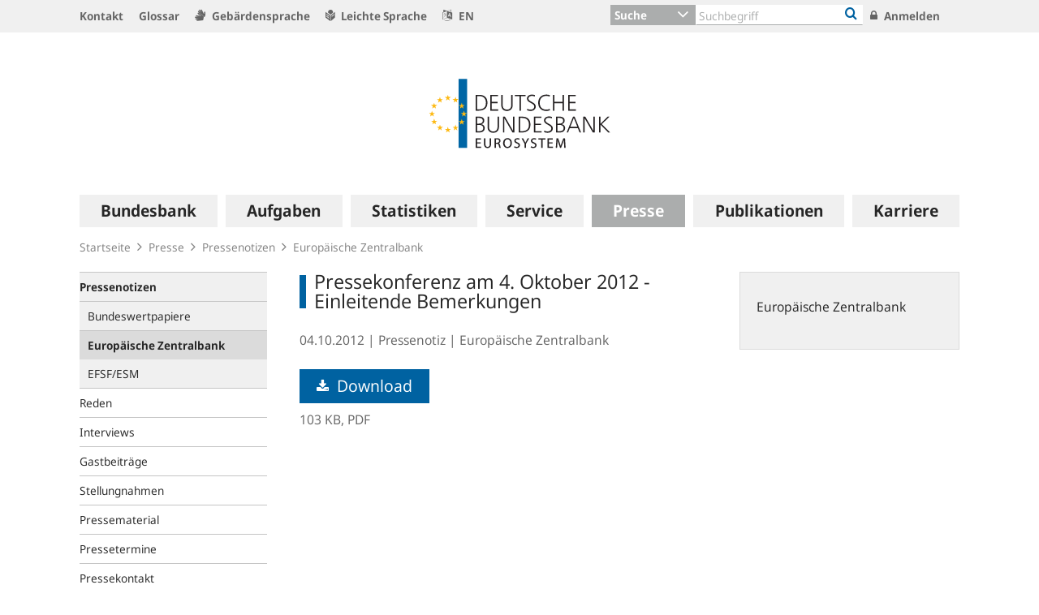

--- FILE ---
content_type: text/javascript;charset=UTF-8
request_url: https://www.bundesbank.de/resource/themes/bbkAdded-766590-92.js
body_size: 2582
content:
/** Wait for the DOM to be interactive, then process all fixes … */
if (document.readyState === "loading")
 document.addEventListener("DOMContentLoaded", runBBkAdded);
else runBBkAdded();
/**
* Runs all BBk fixes that are listed in the bbkAdded const.
*/
function runBBkAdded() {
 const bbkAdded = [
   addSocialMedia,
   fixCharset,
   fixHideEmpty,
   fixDownloadAttr,
   fixTargetAttr,
   clearPseudoLinks,
   wrapableUrls,
   augmentPhone,
   fixEventLinks
 ];
 try {
   bbkAdded.forEach((func) => {
     func();
   });
 } catch (error) {
   console.error(error);
 }
}
/**
* Clears pseudo links and replaces them with spans.
*/
function clearPseudoLinks() {
 document
   .querySelectorAll("a:not([href]):not([name]):not([id])")
   .forEach((pseudolink) => {
     const replacement = document.createElement("span");
     replacement.replaceChildren(...pseudolink.childNodes);
     Array.from(pseudolink.attributes).forEach((attr) =>
       replacement.setAttribute(attr.name, attr.value)
     );
     pseudolink.replaceWith(replacement);
   });
}
/**
* Allows long urls in links to break by inserting ZWSP after / and _.
*/
function wrapableUrls() {
 document.querySelectorAll("a").forEach((link) => {
   for (const child of link.childNodes)
     if (child.nodeName == "#text" && child.textContent.match(/^https?:\/\//i))
       child.replaceWith(
         child.textContent.replaceAll(
           /([/_%\d])/g,
           "$1" + String.fromCharCode(8203)
         )
       );
 });
}
/**
* Fixes the display of statistics data where there is a mismatch of char sets
* in the properties column of the single data view.
*/
function fixCharset() {
 document.querySelectorAll(".zrProperties td").forEach((td) => {
   td.innerHTML = td.innerHTML
     .replaceAll("Ã„", "Ä")
     .replaceAll("Ã¤", "ä")
     //.replaceAll("Ã¼", "Ö")  This wasn’t verified/needed yet.
     //.replaceAll("Ã¼", "ö")  This wasn’t verified/needed yet.
     //.replaceAll("Ã¼", "Ü")  This wasn’t verified/needed yet.
     .replaceAll("Ã¼", "ü")
     .replaceAll("ÃŸ", "ß");
 });
}
/**
* Empty query lists come with only one or more "\n". For the :empty css selector to work,
* the "\n+" are removed in sidebar teasers.
*/
function fixHideEmpty() {
 document
   .querySelectorAll(
     "div.teasable.teasable--aside.teasable--linked, .richtext p"
   )
   .forEach((item) => {
     for (const child of item.childNodes)
       if (child.nodeName == "#text" && item.textContent.match(/^\s+$/))
         child.remove();
   });
}
/**
* Adds download attribute to links where it is missing
*/
function fixDownloadAttr() {
 document
   .querySelectorAll("a[href*='/resource/blob/']:not([download])")
   .forEach((download) => {
     const type = download.getAttribute("href")?.split("#")[0].split("?")[0];
     if (!type?.endsWith("pdf") && !type?.endsWith("png"))
       download.setAttribute("download", "");
   });
}
/**
* Adds target attribute to int-ext links where it is missing
*/
function fixTargetAttr() {
 document.querySelectorAll("main a:not([target])").forEach((link) => {
   const href = link.getAttribute("href");
   if (
     !(
       href?.startsWith("https://" + document.location.host) ||
       href?.startsWith("/") ||
       href?.startsWith("#")
     )
   )
     link.setAttribute("target", "_blank");
 });
}
/**
* Fix event links where they are escaped
*/
function fixEventLinks() {
 document
   .querySelectorAll(".event-subscription a[href*='eventId%3D']")
   .forEach((link) => {
     const href = link.getAttribute("href")
     if (href)
       link.setAttribute("href", href.replace("eventId%3D", "eventId="))
   });
}
/**
* Replaces phone numbers in contacts with links to make them a bit more comfortable.
*/
function augmentPhone() {
 /** @type {HTMLParagraphElement[]} */
 const nodes = [
   ...document.querySelectorAll(".teasable__contact-field--block"),
 ].filter((node) => /^[\d\s+-]+$/.test(node.innerText));
 nodes.forEach((node) => {
   const link = document.createElement("a");
   link.setAttribute("href", "tel:" + node.innerText.replaceAll(/[\s-]/g, ""));
   link.setAttribute(
     "title",
     document.documentElement.lang == "de"
       ? node.innerText + " anrufen"
       : "Call " + node.innerText
   );
   link.append(...node.childNodes);
   node.replaceChildren(link);
 });
}
/**
*
* @param {string} home If the bar is displayed on the homepage or not.
* @returns {string} HTML string of the social media bar
*/
function getSocialMediaBar(home) {
 let bar = `<div class="col-12 socialMediaBar">
<ul class="row list-unstyled text-center mb-3 mx-1 py-3 border-top border-bottom border-secondary" aria-label="Social Media">
<li class="list-inline-item col"><a href="/news"><i aria-hidden="true" class="fa fa-list %HOME_MR%"></i><span class="%HOME_SR%">Newsroom</span></a></li>
${getSocialMediaLinks()}
</ul>
</div>`;
 if (home)
   bar = bar.replaceAll("%HOME_MR%", "mr-lg-2").replaceAll("%HOME_SR%", "");
 else
   bar = `<div role="none" class="row mb-2">${bar}</div>`
     .replaceAll("%HOME_MR%", "")
     .replaceAll("%HOME_SR%", "sr-only");
 return bar;
}
/**
* @returns {string} HTML string of the social media services
* */
function getSocialMediaLinks() {
 /**
  * @typedef {object} Item
  * @property {string} Item.link
  * @property {string} Item.icon
  * @property {string} Item.label
  */
 /** @type {Array<Item>} */
 const channels = [
   {
     link: "https://de.linkedin.com/company/deutsche-bundesbank",
     icon: "fa-linkedin",
     label: "LinkedIn",
   },
   {
     link: "https://www.instagram.com/deutsche.bundesbank/",
     icon: "fa-instagram",
     label: "Instagram",
   },
   {
     link: "https://bsky.app/profile/bundesbank.de",
     icon: "fa-bluesky",
     label: "BlueSky",
   },
   {
     link: "https://www.facebook.com/deutsche.bundesbank/",
     icon: "fa-facebook-square",
     label: "Facebook",
   },
   {
     link: "https://www.youtube.com/deutschebundesbank",
     icon: "fa-youtube-square",
     label: "Youtube",
   },
   {
     link: "https://www.flickr.com/photos/bundesbank",
     icon: "fa-flickr",
     label: "Flickr",
   },
 ];
 return channels.reduce(
   (p, { link, icon, label }) =>
     p +
     `<li class="list-inline-item col"><a href="${link}" target="_blank" rel="noopener noreferrer">${getSocialMediaIcon(
       icon
     )}<span class="%HOME_SR%">${label}</span></a></li>`,
   ""
 );
}
/**
* @param icon {string} fa-icon or svg inner string
* @returns {string} HTML string of the social media icon
*/
function getSocialMediaIcon(icon) {
 if (/^fa-/.test(icon))
   return `<i aria-hidden="true" class="fa ${icon} %HOME_MR%"></i>`;
 else
   return `<svg viewBox="0 0 300 271" style="width:.95em;height.95em;" class="%HOME_MR%" xmlns="http://www.w3.org/2000/svg">${icon}</svg><i aria-hidden="true" class="fa %HOME_MR%" hidden></i>`;
}
function addSocialMedia() {
 const hero = document.querySelector(
   "body.homepage div.container.content div.row:first-child"
 );
 const header = document.querySelector(
   "body.topicpage div.container.content div.above + div main.main"
 );
 const supplement = document.querySelector(
   "div.container.content aside.col-md.sidebar"
 );
 if (hero) hero.insertAdjacentHTML("beforeend", getSocialMediaBar(true));
 else if (header)
   header.insertAdjacentHTML("beforebegin", getSocialMediaBar(true));
 else if (supplement)
   supplement.insertAdjacentHTML("afterbegin", getSocialMediaBar(false));
}
 
